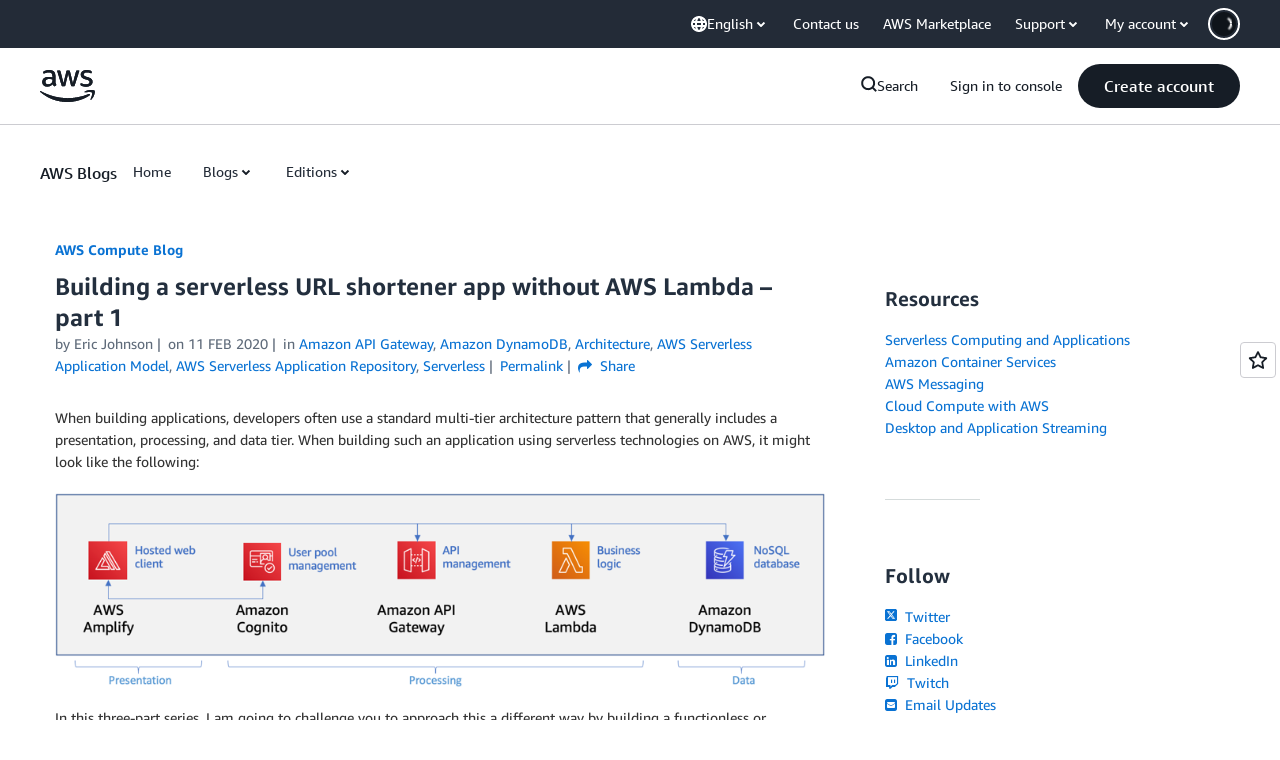

--- FILE ---
content_type: text/html;charset=UTF-8
request_url: https://amazonwebservicesinc.tt.omtrdc.net/m2/amazonwebservicesinc/ubox/raw?mboxPC=1768816150724-415714&mboxSession=1768816150724-418826&uniq=1768816151245-387192
body_size: -82
content:
{"url":"/en_US/dm/awsm/house/blog/Tiles/default-evergreen-tiles","campaignId":"285161","environmentId":"350","userPCId":"1768816150724-415714.44_0"}

--- FILE ---
content_type: text/html;charset=UTF-8
request_url: https://amazonwebservicesinc.tt.omtrdc.net/m2/amazonwebservicesinc/ubox/raw?mboxPC=1768816150724-415714&mboxSession=1768816150724-418826&uniq=1768816151247-943227
body_size: -370
content:
{"url":"/en_US/optimization_testing/ccba-footer/master","campaignId":"610677","environmentId":"350","userPCId":"1768816150724-415714.44_0"}